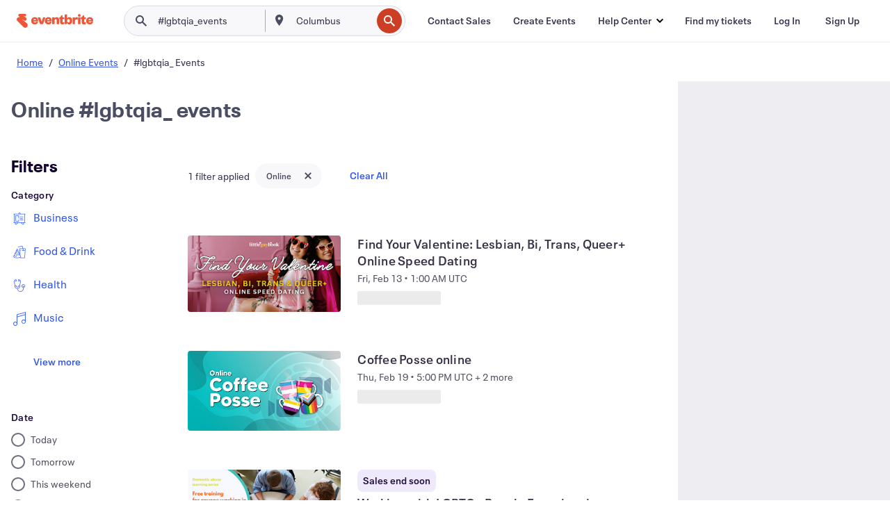

--- FILE ---
content_type: application/javascript
request_url: https://cdn.evbstatic.com/s3-build/fe/build/FilterSuggestions.71eb7c7baa6ab9567223.async.web.js
body_size: 578
content:
"use strict";(self.__LOADABLE_LOADED_CHUNKS__=self.__LOADABLE_LOADED_CHUNKS__||[]).push([[4138],{48013:(e,t,r)=>{r.r(t),r.d(t,{FilterSuggestions:()=>u});var n=r(40888),l=r(50399),s=r(85351),a=r.n(s),i=r(77739);var u=function FilterSuggestions(e){if(e.suggestedFilters.length<4)return null;var t=function handleTagClick(t){window.scroll(0,0),e.handleApplyFilterSimple(function _defineProperty(e,t,r){return t in e?Object.defineProperty(e,t,{value:r,enumerable:!0,configurable:!0,writable:!0}):e[t]=r,e}({},t.type||"",t.value))};return a().createElement(i.Q,{containerClassName:"pivot-section suggested-filters",suggestedItems:e.suggestedFilters,headerText:(0,l.ih)("Suggested filters"),render:function render(e){return a().createElement("div",{className:"eds-l-mar-all-1",key:e.value},a().createElement(n.Z,{style:"outlined",onActiveToggle:function onActiveToggle(){return t(e)}},e.display))}})}},77739:(e,t,r)=>{r.d(t,{Q:()=>s});var n=r(85351),l=r.n(n),s=function TagGroup(e){return l().createElement("section",{className:"tag-group ".concat((null==e?void 0:e.containerClassName)||"")},l().createElement("div",{className:"eds-l-pad-left-2 eds-l-pad-bot-8"},l().createElement("h3",{className:"eds-text-hs eds-text-color--grey-700"},e.headerText)),l().createElement("section",{className:"tag-group__tags"},e.suggestedItems.map((function(t){return e.render(t)}))))}}}]);
//# sourceMappingURL=FilterSuggestions.71eb7c7baa6ab9567223.async.web.js.map

--- FILE ---
content_type: text/javascript; charset=utf-8
request_url: https://app.link/_r?sdk=web2.86.5&branch_key=key_live_epYrpbv3NngOvWj47OM81jmgCFkeYUlx&callback=branch_callback__0
body_size: 67
content:
/**/ typeof branch_callback__0 === 'function' && branch_callback__0("1546299743736770633");

--- FILE ---
content_type: application/javascript
request_url: https://cdn.evbstatic.com/s3-build/fe/build/9252.583d3b5cbd70420559a1.async.web.js
body_size: 2052
content:
(self.__LOADABLE_LOADED_CHUNKS__=self.__LOADABLE_LOADED_CHUNKS__||[]).push([[9252],{34760:e=>{e.exports=function(e,t){t=t||{};var r,n,o,u=e.ownerDocument||e,i=[],s=[],c=function createIsUnavailable(e){var t=[];function isOff(r,n){if(r===e.documentElement)return!1;for(var o=0,u=t.length;o<u;o++)if(t[o][0]===r)return t[o][1];var i=!1;return"none"===(n=n||e.defaultView.getComputedStyle(r)).display?i=!0:r.parentNode&&(i=isOff(r.parentNode)),t.push([r,i]),i}return function isUnavailable(t){if(t===e.documentElement)return!1;var r=e.defaultView.getComputedStyle(t);return!!isOff(t,r)||"hidden"===r.visibility}}(u),l=["input","select","a[href]","textarea","button","[tabindex]"],f=e.querySelectorAll(l.join(","));if(t.includeContainer){var d=Element.prototype.matches||Element.prototype.msMatchesSelector||Element.prototype.webkitMatchesSelector;l.some((function(t){return d.call(e,t)}))&&(f=Array.prototype.slice.apply(f)).unshift(e)}for(var p=0,h=f.length;p<h;p++)r=f[p],n=parseInt(r.getAttribute("tabindex"),10),(o=isNaN(n)?r.tabIndex:n)<0||"INPUT"===r.tagName&&"hidden"===r.type||r.disabled||c(r,u)||(0===o?i.push(r):s.push({index:p,tabIndex:o,node:r}));var v=s.sort((function(e,t){return e.tabIndex===t.tabIndex?e.index-t.index:e.tabIndex-t.tabIndex})).map((function(e){return e.node}));return Array.prototype.push.apply(v,i),v}},90869:(e,t)=>{"use strict";t.__esModule=!0,t.default=function textEllipsis(e,t){var r=arguments.length<=2||void 0===arguments[2]?{}:arguments[2],n=r.side,o=void 0===n?"end":n,u=r.ellipsis,i=void 0===u?"...":u;if(e.length>t)return"start"===o?i+e.slice(-(t-i.length)):e.slice(0,t-i.length)+i;return e},e.exports=t.default},25869:(e,t,r)=>{"use strict";function __WEBPACK_DEFAULT_EXPORT__(e,t){return t=t||{},new Promise((function(r,n){var o=new XMLHttpRequest,u=[],i=[],s={},a=function(){return{ok:2==(o.status/100|0),statusText:o.statusText,status:o.status,url:o.responseURL,text:function(){return Promise.resolve(o.responseText)},json:function(){return Promise.resolve(o.responseText).then(JSON.parse)},blob:function(){return Promise.resolve(new Blob([o.response]))},clone:a,headers:{keys:function(){return u},entries:function(){return i},get:function(e){return s[e.toLowerCase()]},has:function(e){return e.toLowerCase()in s}}}};for(var c in o.open(t.method||"get",e,!0),o.onload=function(){o.getAllResponseHeaders().replace(/^(.*?):[^\S\n]*([\s\S]*?)$/gm,(function(e,t,r){u.push(t=t.toLowerCase()),i.push([t,r]),s[t]=s[t]?s[t]+","+r:r})),r(a())},o.onerror=n,o.withCredentials="include"==t.credentials,t.headers)o.setRequestHeader(c,t.headers[c]);o.send(t.body||null)}))}r.d(t,{Z:()=>__WEBPACK_DEFAULT_EXPORT__})},7916:(e,t,r)=>{"use strict";r.d(t,{q:()=>useMergeRefs});var n=r(85351);function useMergeRefs(e,t){return function useCallbackRef(e,t){var r=(0,n.useState)((function(){return{value:e,callback:t,facade:{get current(){return r.value},set current(e){var t=r.value;t!==e&&(r.value=e,r.callback(e,t))}}}}))[0];return r.callback=t,r.facade}(t||null,(function(t){return e.forEach((function(e){return function assignRef(e,t){return"function"==typeof e?e(t):e&&(e.current=t),e}(e,t)}))}))}},66781:(e,t,r)=>{"use strict";r.d(t,{L:()=>exportSidecar});var n=r(26932),o=r(85351),SideCar=function(e){var t=e.sideCar,r=(0,n._T)(e,["sideCar"]);if(!t)throw new Error("Sidecar: please provide `sideCar` property to import the right car");var u=t.read();if(!u)throw new Error("Sidecar medium not found");return o.createElement(u,(0,n.pi)({},r))};function exportSidecar(e,t){return e.useMedium(t),SideCar}SideCar.isSideCarExport=!0},87122:(e,t,r)=>{"use strict";r.d(t,{_:()=>createSidecarMedium});var n=r(26932);function ItoI(e){return e}function innerCreateMedium(e,t){void 0===t&&(t=ItoI);var r=[],n=!1;return{read:function(){if(n)throw new Error("Sidecar: could not `read` from an `assigned` medium. `read` could be used only with `useMedium`.");return r.length?r[r.length-1]:e},useMedium:function(e){var o=t(e,n);return r.push(o),function(){r=r.filter((function(e){return e!==o}))}},assignSyncMedium:function(e){for(n=!0;r.length;){var t=r;r=[],t.forEach(e)}r={push:function(t){return e(t)},filter:function(){return r}}},assignMedium:function(e){n=!0;var t=[];if(r.length){var o=r;r=[],o.forEach(e),t=r}var executeQueue=function(){var r=t;t=[],r.forEach(e)},cycle=function(){return Promise.resolve().then(executeQueue)};cycle(),r={push:function(e){t.push(e),cycle()},filter:function(e){return t=t.filter(e),r}}}}}function createSidecarMedium(e){void 0===e&&(e={});var t=innerCreateMedium(null);return t.options=(0,n.pi)({async:!0,ssr:!1},e),t}},26932:(e,t,r)=>{"use strict";r.d(t,{pi:()=>__assign,_T:()=>__rest});var __assign=function(){return __assign=Object.assign||function __assign(e){for(var t,r=1,n=arguments.length;r<n;r++)for(var o in t=arguments[r])Object.prototype.hasOwnProperty.call(t,o)&&(e[o]=t[o]);return e},__assign.apply(this,arguments)};function __rest(e,t){var r={};for(var n in e)Object.prototype.hasOwnProperty.call(e,n)&&t.indexOf(n)<0&&(r[n]=e[n]);if(null!=e&&"function"==typeof Object.getOwnPropertySymbols){var o=0;for(n=Object.getOwnPropertySymbols(e);o<n.length;o++)t.indexOf(n[o])<0&&Object.prototype.propertyIsEnumerable.call(e,n[o])&&(r[n[o]]=e[n[o]])}return r}Object.create;Object.create}}]);
//# sourceMappingURL=9252.583d3b5cbd70420559a1.async.web.js.map